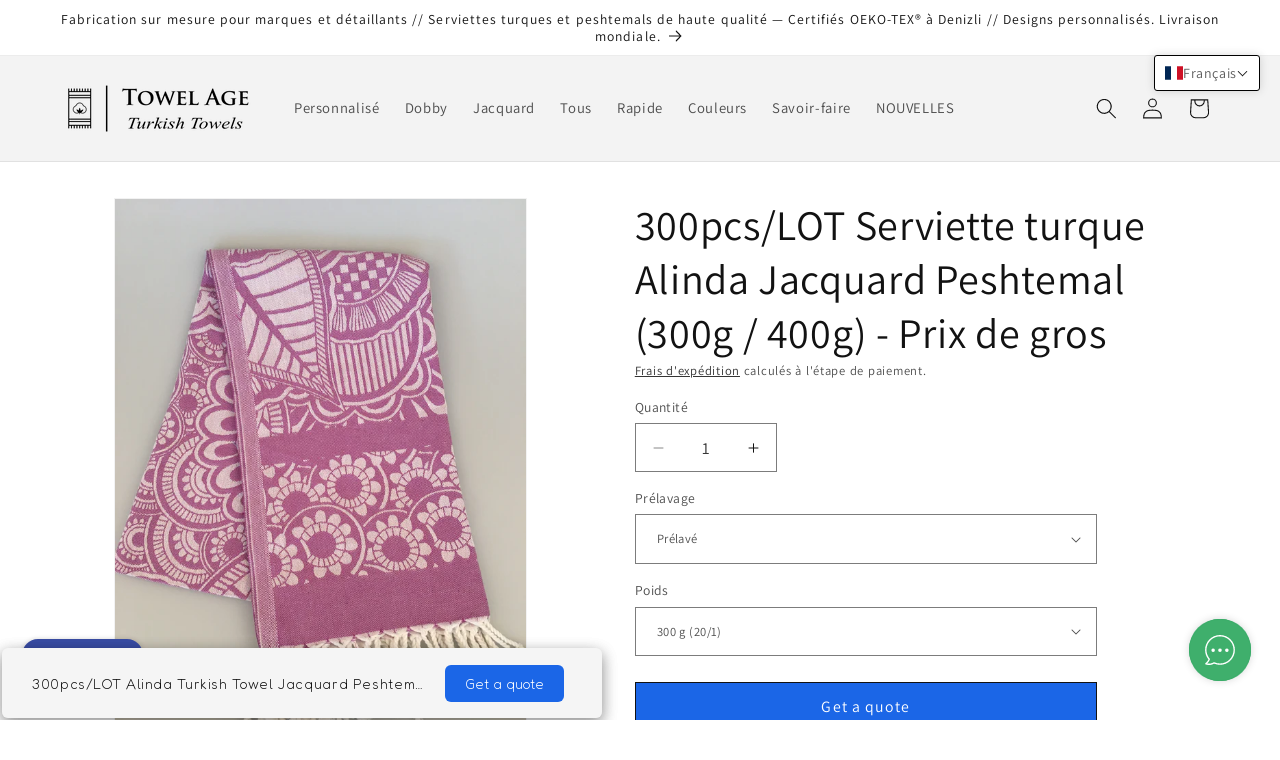

--- FILE ---
content_type: text/css
request_url: https://cdn.shopify.com/extensions/05514cac-e0ad-42c9-984d-320e8b3bfff5/1.3.0/assets/whatsapp-free-button.css
body_size: 418
content:

.wfb-field {
    position: relative;
    text-decoration: none;
}

.wfb-field.wfb-hidden {
    display: none;
}

.wfb-tooltip {
    position: absolute;
    top: 0;
    left: -120%;
    background: #45bb74;
    color: #fff;
    padding: 5px 10px;
    border-radius: 5px;
    font-size: 12px;
    transition: all 0.5s ease;
    opacity: 0;
    visibility: hidden;
    pointer-events: none;
    font-weight: bold;
    width: 100px;
    text-align: center;
    height: 30px;
    font-family: system-ui, -apple-system, BlinkMacSystemFont, 'Segoe UI', Roboto, Oxygen, Ubuntu, Cantarell, 'Open Sans', 'Helvetica Neue', sans-serif;
    left: calc(-100% - 55px);
    top: calc(50% - 20px);
    display: flex;
    justify-content: center;
    align-items: center;
}


.wfb-tooltip::before {
    content: "";
    position: absolute;
    top: 50%;
    left: 100%;
    transform: translateY(-50%);
    border-top: 5px solid transparent;
    border-bottom: 5px solid transparent;
    border-left: 5px solid #45bb74;
}

.wfb-tooltip::after {
    content: "";
    position: absolute;
    top: 50%;
    left: 100%;
    transform: translateY(-50%);
    border-top: 5px solid transparent;
    border-bottom: 5px solid transparent;
    border-left: 5px solid #45bb74;
    margin-left: 1px;
}

.wfb-tooltip.wfb-reverse {
    left: calc(100% + 19px);
}

.wfb-tooltip.wfb-reverse::before {
    left: -5px;
    border-left: none;
    border-right: 5px solid #45bb74;
}

.wfb-tooltip.wfb-reverse::after {
    left: -5px;
    border-left: none;
    border-right: 5px solid #45bb74;
}


.wfb-tooltip.active {
    opacity: 1;
    visibility: visible;
    pointer-events: auto;
}

.wfb-tooltip.active::before {
    opacity: 1;
    visibility: visible;
    pointer-events: auto;
}

.wfb-tooltip.active::after {
    opacity: 1;
    visibility: visible;
    pointer-events: auto;
}



.wfb-wrapper {
    position: fixed;
    bottom: 20px;
    right: 20px;
    z-index: 999;
}


@media only screen and (max-width: 767px) {
    .wfb-wrapper.wfb-hidden-mobile {
        display: none;
    }
}

@media only screen and (min-width: 768px) {
    .wfb-wrapper.wfb-hidden-desktop {
        display: none;
    }
}

.wfb-item {
    width: 60px;
    height: 60px;
    border-radius: 50%;
    box-shadow: 0 0 10px rgba(0, 0, 0, 0.2);
    display: flex;
    justify-content: center;
    align-items: center;
    transition: all 0.5s ease;
    cursor: pointer;
    margin: 10px 0;
}

.wfb-item:hover {
    transform: scale(1.1);
}


.wfb-whatsapp:hover, .wfb-email:hover, .wfb-phone:hover {
    animation: wfb-buttons-scale 1s ease;
}

@keyframes wfb-buttons-scale {
    0% {
        transform: scale(1);
    }

    50% {
        transform: scale(1.1);
    }

    100% {
        transform: scale(1);
    }
}


.wfb-item::before {
    content: "";
    position: absolute;
    width: 60px;
    height: 60px;
    border-radius: 50%;
    z-index: -1;
    animation: wfb-wave 1.5s linear infinite;
}

.wfb-item::after {
    content: "";
    position: absolute;
    width: 60px;
    height: 60px;
    border-radius: 50%;

    z-index: -1;
    animation: wfb-wave 1.5s linear 1s infinite;
}

.wfb-item img {
    width: 30px;
    height: 30px;
}

@keyframes wfb-wave {
    0% {
        transform: scale(0.9);
        opacity: 1;
    }

    100% {
        transform: scale(1.1);
        opacity: 0;
    }
}

.wfb-toggle {
    background: #009640;
    transform: rotate(180deg);
}

.wfb-toggle.enabled {
    transform: rotate(0deg);
}

.wfb-toggle::after {
    background: #3faf6c;
    animation: wfb-toggle-scale 2s ease infinite;
}

.wfb-toggle::before {
    background: #009640;
    animation: wfb-toggle-scale 2s ease infinite;
}

@keyframes wfb-toggle-scale {
    0% {
        transform: scale(1);
    }

    50% {
        transform: scale(1.05);
    }

    100% {
        transform: scale(1);
    }
}

.wfb-toggle img {
    transform: rotate(-180deg);
}


.wfb-whatsapp, .wfb-email, .wfb-phone {
    position: absolute;
    z-index: -999;
    pointer-events: none;
    visibility: hidden;
    transition: opacity 0.6s ease;
    opacity: 0;
}   

.wfb-whatsapp.active, .wfb-email.active, .wfb-phone.active {
    position: static;
    z-index: 999;
    pointer-events: auto;
    visibility: visible;
    opacity: 1;
}


.wfb-toggle.enabled {
    background-color: #00431d !important;
}

.wfb-toggle.enabled::after {
    background-color: #015526 !important;
}

.wfb-toggle.enabled::before {
    background-color: #00431d !important;
}

.wfb-toggle.enabled img {
    animation: wfb-fade 1.5s ease;
}

@keyframes wfb-fade {
    0% {
        opacity: 0;
    }

    100% {
        opacity: 1;
    }
}

.wfb-tooltip__phone {
    background-color: #1b1b1b !important;
}

.wfb-tooltip__phone::after, .wfb-tooltip__phone::before {
    border-left-color: #1b1b1b !important;
}

.wfb-tooltip__phone.wfb-reverse::after, .wfb-tooltip__phone.wfb-reverse::before {
    border-right-color: #1b1b1b !important;
}

.wfb-tooltip__email {
    background-color: #e30613 !important;
}

.wfb-tooltip__email::after, .wfb-tooltip__email::before {
    border-left-color: #e30613 !important;
}

.wfb-tooltip__email.wfb-reverse::after, .wfb-tooltip__email.wfb-reverse::before {
    border-right-color: #e30613 !important;
}

.wfb-tooltip__whatsapp {
    background-color: #3faf6c !important;
}

.wfb-tooltip__whatsapp::after, .wfb-tooltip__whatsapp::before {
    border-left-color: #3faf6c !important;
}

.wfb-tooltip__whatsapp.wfb-reverse::after, .wfb-tooltip__whatsapp.wfb-reverse::before {
    border-right-color: #3faf6c !important;
}

.wfb-whatsapp {
    background-color: #3faf6c;
}

.wfb-whatsapp::after {
    background-color: #45bb74;
}

.wfb-whatsapp::before {
    background-color: #3faf6c;
}


.wfb-phone {
    background-color: #1b1b1b;
}

.wfb-phone::after {
    background-color: #232222;
}

.wfb-phone::before {
    background-color: #1b1b1b;
}

.wfb-email {
    background-color: #e30613;
}

.wfb-email::after {
    background-color: #e10c1a;
}

.wfb-email::before {
    background-color: #e30613;
}

.wfb-open.hidden, .wfb-close.hidden {
    display: none;
}

.wfb-wrapper.wfb-hidden {
    display: none;
}

--- FILE ---
content_type: application/javascript
request_url: https://jack.dealia.com/integrations/Ejplvx/dabtnleft.js?v=1763661908695
body_size: 1516
content:
<style>

@media only screen and (max-width: 400px) {
  .dealia_quote-img-mob {
 display: none !important;
  }
}

@media only screen and (max-width: 600px) {
    .dealia-space {
  	  width: 120px !important;
    }
}

@media only screen and (min-width: 401px) and (max-width: 800px) {
  .dealia_quote-img-mob img {
object-fit: cover !important;
  }
}
@font-face {
  font-family: 'icodealia';
  src:  url('https://gravity-software.com/dealia/configs/fonts/icomoon.eot?2j6nep');
  src:  url('https://gravity-software.com/dealia/configs/fonts/icomoon.eot?2j6nep#iefix') format('embedded-opentype'),
    url('https://gravity-software.com/dealia/configs/fonts/icomoon.ttf?2j6nep') format('truetype'),
    url('https://gravity-software.com/dealia/configs/fonts/icomoon.woff?2j6nep') format('woff'),
    url('https://gravity-software.com/dealia/configs/fonts/icomoon.svg?2j6nep#icomoon') format('svg');
  font-weight: normal;
  font-style: normal;
  font-display: block;
}

[class^="dealiaicon-"], [class*=" dealiaicon-"] {
  /* use !important to prevent issues with browser extensions that change fonts */
  font-family: 'icodealia' !important;
  speak: never;
  font-style: normal;
  font-weight: normal;
  font-variant: normal;
  text-transform: none;
  line-height: 1;

  /* Better Font Rendering =========== */
  -webkit-font-smoothing: antialiased;
  -moz-osx-font-smoothing: grayscale;
}

.dealiaicon-quoteIcon_BagQuestion:before {
  content: "\e900";
}
.dealiaicon-quoteIcon_QuestionChat:before {
  content: "\e901";
}
.dealiaicon-quoteIcon_TagChatQuestion:before {
  content: "\e902";
}
.dealiaicon-quoteIcon_TagQuestion:before {
  content: "\e903";
}
.dealiaicon-quoteIcon_TrapezBagQuestion:before {
  content: "\e904";
}

.daStickySection, .daStickySection * { 
    line-height: normal !important;
    font-style: normal !important;
    font-weight: normal !important;
}

.daDisabled { display: none !important; top: 99999px !important; }

.daStickyProduct button { font-family: Fredoka !important; }
</style>

<div class="daStickySection" style="z-index: 2147483647 !important;border-radius: 6px !important; width: auto !important; max-width: 100% !important; height: 70px !important; position: fixed !important; left: 0 !important; right:auto !important; bottom: 0 !important; margin: 2px !important; z-index: 2147483647 !important; ">
    <div class="daStickyProduct" style="font-family: Fredoka !important; font-size: 14px !important; color: white !important; display: flex; padding-left: 10px !important; height: 70px !important; align-items: center !important;Max-width: 600px !important;
border-radius: 6px !important;
padding-left: 2em !important;
padding-right: 2em !important;
box-shadow: rgba(0, 0, 0, 0.25) 0px 5px 15px !important;"> <div class="dealia-space dealia-basket-rel" style="width: 100px">&nbsp;</div><span class="dealia_quote-img-mob"><img style="max-height: 60px !important; max-width: 60px !important; width: auto !important; padding-right: 20px; object-fit: contain;" src="DA_PRODUCT_IMAGE" alt=""></span><span style="padding-right: 20px !important; text-overflow: ellipsis !important; white-space: nowrap !important; overflow: hidden !important; margin-bottom: 0px; margin-top: 0px;">DA_PRODUCT_NAME</span> <span style="padding-right: 10px !important;"><button style="padding: 10px 20px !important;
border-radius: 6px !important; font-size: 1em !important;height: auto !important;white-space: nowrap !important; margin-bottom: 0px; margin-top: 0px; cursor: pointer !important; background: #d71c9f !important; max-width: 200px !important; border: none !important; color: white !important;">DA_REQUEST_QUOTE</button></span>

    </div>

    <div onclick='displayQuoteSum("");' class="dealia-basket-rel" style="box-sizing: content-box !important; border: solid 6px white !important; width: 70px !important; height: 70px !important; cursor: pointer !important; border-radius: 8px 40px 40px 40px !important;
         position: fixed !important; left: 0 !important; right:auto !important; bottom: 0 !important; margin-left: 10px !important; margin-bottom: 30px !important; z-index: 2147483647 !important; display: flex !important; align-content: center !important; align-items: center !important; justify-content: center !important; box-shadow: rgba(0, 0, 0, 0.15) 0px 10px 10px -2px,
         rgba(0, 0, 0, 0.11) 0px 2px 2px -1.3px,  rgba(0, 0, 0, 0.1) 0px 0.6px 0.6px -0.6px !important;">
        <div style="font-family: 'icodealia' !important; position: relative !important; text-align: center !important; margin: auto !important; display: block !important; font-size: 40px !important;
             "><span style="font-size: 40px !important;" class="dealiaicon-quoteIcon_TrapezBagQuestion"></span></div>
        <div style="width: 20px !important; height: 20px !important; border-radius: 50% !important; background: red !important; position: absolute !important; top: 3px !important; left: 3px !important;">
            <span class="dealia-basket-qty" style="text-align: center !important; display: block !important; color: white !important; font-family: Fredoka !important; font-size: 14px !important;">1</span>
        </div>
    </div>
</div>


--- FILE ---
content_type: application/javascript
request_url: https://jack.dealia.com/integrations/Ejplvx/dabtnleft.js?v=1763661908887
body_size: 1516
content:
<style>

@media only screen and (max-width: 400px) {
  .dealia_quote-img-mob {
 display: none !important;
  }
}

@media only screen and (max-width: 600px) {
    .dealia-space {
  	  width: 120px !important;
    }
}

@media only screen and (min-width: 401px) and (max-width: 800px) {
  .dealia_quote-img-mob img {
object-fit: cover !important;
  }
}
@font-face {
  font-family: 'icodealia';
  src:  url('https://gravity-software.com/dealia/configs/fonts/icomoon.eot?2j6nep');
  src:  url('https://gravity-software.com/dealia/configs/fonts/icomoon.eot?2j6nep#iefix') format('embedded-opentype'),
    url('https://gravity-software.com/dealia/configs/fonts/icomoon.ttf?2j6nep') format('truetype'),
    url('https://gravity-software.com/dealia/configs/fonts/icomoon.woff?2j6nep') format('woff'),
    url('https://gravity-software.com/dealia/configs/fonts/icomoon.svg?2j6nep#icomoon') format('svg');
  font-weight: normal;
  font-style: normal;
  font-display: block;
}

[class^="dealiaicon-"], [class*=" dealiaicon-"] {
  /* use !important to prevent issues with browser extensions that change fonts */
  font-family: 'icodealia' !important;
  speak: never;
  font-style: normal;
  font-weight: normal;
  font-variant: normal;
  text-transform: none;
  line-height: 1;

  /* Better Font Rendering =========== */
  -webkit-font-smoothing: antialiased;
  -moz-osx-font-smoothing: grayscale;
}

.dealiaicon-quoteIcon_BagQuestion:before {
  content: "\e900";
}
.dealiaicon-quoteIcon_QuestionChat:before {
  content: "\e901";
}
.dealiaicon-quoteIcon_TagChatQuestion:before {
  content: "\e902";
}
.dealiaicon-quoteIcon_TagQuestion:before {
  content: "\e903";
}
.dealiaicon-quoteIcon_TrapezBagQuestion:before {
  content: "\e904";
}

.daStickySection, .daStickySection * { 
    line-height: normal !important;
    font-style: normal !important;
    font-weight: normal !important;
}

.daDisabled { display: none !important; top: 99999px !important; }

.daStickyProduct button { font-family: Fredoka !important; }
</style>

<div class="daStickySection" style="z-index: 2147483647 !important;border-radius: 6px !important; width: auto !important; max-width: 100% !important; height: 70px !important; position: fixed !important; left: 0 !important; right:auto !important; bottom: 0 !important; margin: 2px !important; z-index: 2147483647 !important; ">
    <div class="daStickyProduct" style="font-family: Fredoka !important; font-size: 14px !important; color: white !important; display: flex; padding-left: 10px !important; height: 70px !important; align-items: center !important;Max-width: 600px !important;
border-radius: 6px !important;
padding-left: 2em !important;
padding-right: 2em !important;
box-shadow: rgba(0, 0, 0, 0.25) 0px 5px 15px !important;"> <div class="dealia-space dealia-basket-rel" style="width: 100px">&nbsp;</div><span class="dealia_quote-img-mob"><img style="max-height: 60px !important; max-width: 60px !important; width: auto !important; padding-right: 20px; object-fit: contain;" src="DA_PRODUCT_IMAGE" alt=""></span><span style="padding-right: 20px !important; text-overflow: ellipsis !important; white-space: nowrap !important; overflow: hidden !important; margin-bottom: 0px; margin-top: 0px;">DA_PRODUCT_NAME</span> <span style="padding-right: 10px !important;"><button style="padding: 10px 20px !important;
border-radius: 6px !important; font-size: 1em !important;height: auto !important;white-space: nowrap !important; margin-bottom: 0px; margin-top: 0px; cursor: pointer !important; background: #d71c9f !important; max-width: 200px !important; border: none !important; color: white !important;">DA_REQUEST_QUOTE</button></span>

    </div>

    <div onclick='displayQuoteSum("");' class="dealia-basket-rel" style="box-sizing: content-box !important; border: solid 6px white !important; width: 70px !important; height: 70px !important; cursor: pointer !important; border-radius: 8px 40px 40px 40px !important;
         position: fixed !important; left: 0 !important; right:auto !important; bottom: 0 !important; margin-left: 10px !important; margin-bottom: 30px !important; z-index: 2147483647 !important; display: flex !important; align-content: center !important; align-items: center !important; justify-content: center !important; box-shadow: rgba(0, 0, 0, 0.15) 0px 10px 10px -2px,
         rgba(0, 0, 0, 0.11) 0px 2px 2px -1.3px,  rgba(0, 0, 0, 0.1) 0px 0.6px 0.6px -0.6px !important;">
        <div style="font-family: 'icodealia' !important; position: relative !important; text-align: center !important; margin: auto !important; display: block !important; font-size: 40px !important;
             "><span style="font-size: 40px !important;" class="dealiaicon-quoteIcon_TrapezBagQuestion"></span></div>
        <div style="width: 20px !important; height: 20px !important; border-radius: 50% !important; background: red !important; position: absolute !important; top: 3px !important; left: 3px !important;">
            <span class="dealia-basket-qty" style="text-align: center !important; display: block !important; color: white !important; font-family: Fredoka !important; font-size: 14px !important;">1</span>
        </div>
    </div>
</div>
